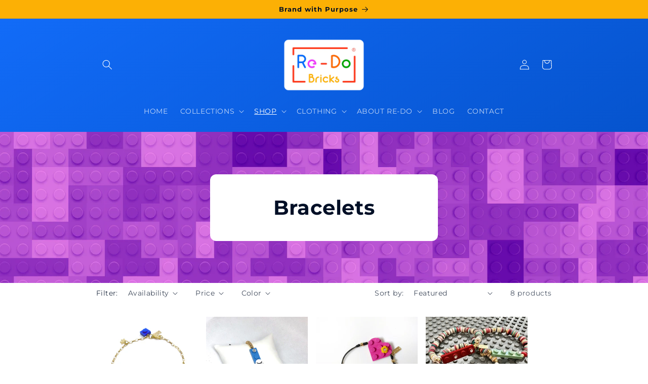

--- FILE ---
content_type: application/javascript; charset=utf-8
request_url: https://api.chated.io/sdk/v1/popups/f75608c3-dd3d-47bd-8c9b-37b0f79dc946.js?shop=redobricks.myshopify.com
body_size: 540
content:
(function (w, listener, scriptIdentifier) {
	// Settings
	var popupDelay = 3000;
	var popupId = 'f75608c3-dd3d-47bd-8c9b-37b0f79dc946';
	var apiHost = 'https://api.chated.io';

	var status = localStorage.getItem('chated-popup-status');
	if (status === 'shown') {
		return;
	}

	// Prepare Timer
	var timer = setTimeout(function () {
		clearTimeout(timer);
		appnedOverlay();
		appendPopup();
	}, popupDelay);

	// Prepare tag
	var chatedScriptNode = w.document.createElement('script');
	chatedScriptNode.type = 'text/javascript'

	// Add listener to receiver message
	w.addEventListener('message', receiveMessage, false);

	function closePopup() {
		localStorage.setItem('chated-popup-status', 'shown');
		w.document.getElementById('chated-overlay').remove();
		w.document.getElementById('chated-iframe').remove();
	}

	function receiveMessage(evt) {
		if (evt.data === 'chated-close-popup') {
			closePopup();
		}
	}

	function appnedOverlay() {
		var overlay = document.createElement('div');
		overlay.setAttribute('id', 'chated-overlay');
		overlay.style.height = '100%';
		overlay.style.width = '100%';
		overlay.style.position = 'fixed';
		overlay.style.top = '0';
		overlay.style.left = '0';
		overlay.style['z-index'] = '999998';
		overlay.style['background-color'] = 'rgba(0,0,0, 0.5)';
		w.document.body.appendChild(overlay)
	}

	function showMobileView() {
		var width = Math.max(document.documentElement.clientWidth, window.innerWidth || 0);
		return width < 768;
	}

	function appendPopup() {
		var iframe = document.createElement('iframe');
		iframe.setAttribute('id', 'chated-iframe');
		iframe.src = apiHost + '/sdk/v1/popups/' + popupId + '.html?mobile=' + showMobileView();
		iframe.scrolling = 'no';
		iframe.frameBorder = '0';
		iframe.style['z-index'] = '999999';
		iframe.style.height = '100%';
		iframe.style.width = '100%';
		iframe.style.position = 'fixed';
		iframe.style.top = '0';
		iframe.style.left = '0';
		iframe.style.background = 'none #00000033';
		iframe.allowtransparency = 'true';
		w.document.body.appendChild(iframe);
	}
})(window, 'addEventListener', 'ChatedPopup');
